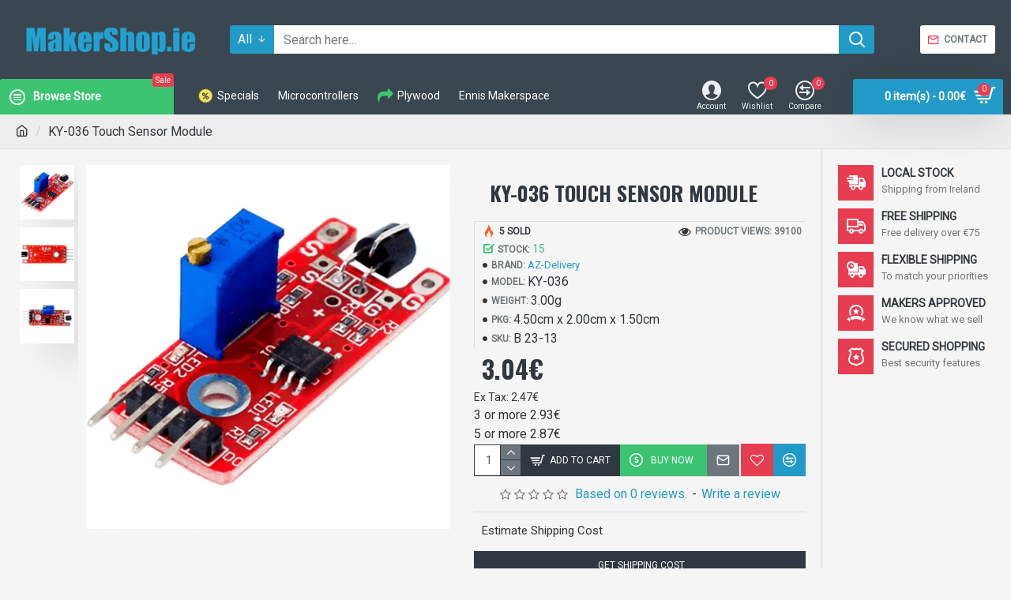

--- FILE ---
content_type: text/html; charset=UTF-8
request_url: https://makershop.ie/index.php?route=extension/module/gmt_datalayer/setup&v=c4ad5a95-6763-4b47-a4ae-f19e191045e0
body_size: 297
content:
{"general_data":{"current_view":"product","current_list":"product: KY-036 - KY-036 Touch Sensor Module","current_currency":"EUR","current_categories":[],"store_name":"For Makers by a Maker","userId":0,"email":null,"string_searched":"","clientId":false,"cart_products":[],"debug_enabled":false},"fb_api_conversions_data":{"external_id":"9740b319be052fd61649268385","event_id":"a5d17095-b668-4f41-a1ba-1886e6db1044"},"product_details":{"reviews":[],"product":{"product_id":"259","product_id_ee":"259","product_id_gdr_1":"259","product_id_gdr_2":"KY-036","prices":{"price":{"price":3.04,"without_tax":2.47,"taxes":0.57},"base_price":{"price":3.04,"without_tax":2.47,"taxes":0.57},"special":{"price":0,"without_tax":0,"taxes":0},"price_euro":{"price":3.04,"without_tax":2.47,"taxes":0.57}},"image_url":"https:\/\/makershop.ie\/image\/cache\/catalog\/p\/00259\/000-1000x1000.png.webp","url":"https:\/\/makershop.ie\/KY-036","priceValidUntil":"2028-12-31","meta_description":"","name":"KY-036 Touch Sensor Module","manufacturer":"AZ-Delivery","category":"Sensors","model":"KY-036","sku":"B 23-13","mpn":"touch-sensor-modul","availability":"https:\/\/schema.org\/InStock","sizes_domodi":"","variant":"","quantity":"15","ratingValue":0,"reviewCount":0}},"products_listed":[]}

--- FILE ---
content_type: application/javascript
request_url: https://makershop.ie/catalog/view/javascript/xshippingpro.min.js?v=1.0.6
body_size: 6466
content:
(function(window){function OCMCheckoutModule(callback_fn){var modules={};var interface={shipping_input_selector:'input[name="shipping_method"]',shipping_container_selector:"div",shipping_key:"shipping_method",shippings_key:"shipping_methods",shipping_validate_route:/shipping_method\/save/,total_refresh_route:/payment_method\/save/i,xoffer_selector:"#collapse-checkout-confirm:prepend",order_data_keys:false,defer_update:false,city_selector:false,setShippingMethod:function(){},setTotals:function(){},refreshShipping:function(){},refreshPayment:function(){},getOrderData:function(){},setOrderData:function(){},hideLoader:function(){},showLoader:function(){}};this.detectModule=function detectModule(){var name;if(window.qc&&window.qc.d_quickcheckout_store){name="qc_d"}else if(window.qc&&(window.qc.PaymentMethod||window.qc.ShippingMethod)){name="qc_d_latency"}else if(window._QuickCheckout||window._QuickCheckoutData){name="journal3"}else if($(".journal-checkout").length){name="journal2"}else if(window.validateShippingMethod||window.validatePaymentMethod){name="qc_msg"}else if(window.xcart){name="best_checkout"}else if($("#onepagecheckout").length){name="onepagecheckout"}else if($("#input-order-status").length&&$("#input-store").length){name="oc_admin"}else if($(".nicocheckout").length){name="nicocheckout"}else if(window.MPSHOPPINGCART){name="mpcheckout"}else if(window.Simplecheckout){name="simplecheckout"}else if(window.checkoutCustomer){name="custom"}else{name="default_oc"}return name};this.getDetail=function getDetail(){var name=this.detectModule(),_return=modules[name]();_return["name"]=name;return _return};modules["qc_d"]=function qc_d(){var _hideSpinner=qc.hideSpinner;qc.hideSpinner=function(){_hideSpinner();callback_fn.call(null)};function getOrderData(){return qc.d_quickcheckout_store.getState()}function setOrderData(original_data,modified_data,xshippingpro_methods){if(xshippingpro_methods&&Object.keys(xshippingpro_methods).length){qc.updateState(["session","shipping_methods"],modified_data.shipping_methods)}}function setTotals(){$(".qc-product-quantity")[0].dispatchEvent(new Event("change"))}function hideLoader(){setTimeout(function(){qc.hideLoader()},10)}function showLoader(){qc.showLoader()}return $.extend({},interface,{order_data_keys:["session"],getOrderData:getOrderData,setOrderData:setOrderData,setTotals:setTotals,hideLoader:hideLoader,showLoader:showLoader,defer_update:true,xoffer_selector:'div[data-name="cart"] .step:prepend',shipping_validate_route:/d_quickcheckout\/confirm/i,total_refresh_route:/payment_method|shipping_method|cart/i})};modules["qc_d_latency"]=function qc_d_latency(){function setTotals(){qc.shippingMethod.update($("#shipping_method_form").serializeArray())}function refreshShipping(){$(".qc-product-qantity").trigger("change")}function hideLoader(){preloaderStop()}function showLoader(){preloaderStart()}return $.extend({},interface,{setTotals:setTotals,hideLoader:hideLoader,refreshShipping:refreshShipping,xoffer_selector:"#cart_view:before",shipping_validate_route:/d_quickcheckout\/confirm/i,total_refresh_route:/payment_method|shipping_method|cart/i})};modules["journal3"]=function journal3(){function getOrderData(){return _QuickCheckout._data}function setTotals(){_QuickCheckout.save()}function setShippingMethod(){_QuickCheckout.save()}return $.extend({},interface,{shipping_key:"shipping_code",order_data_keys:["order_data","response","response.order_data"],getOrderData:getOrderData,setTotals:setTotals,xoffer_selector:".cart-section:before",setShippingMethod:setShippingMethod,shipping_validate_route:/checkout\/save\&confirm=true/,total_refresh_route:/checkout\/save|cart_/i})};modules["journal2"]=function journal2(){function setTotals(){$(document).trigger("journal_checkout_reload_cart",true)}function setShippingMethod(){$(document).trigger("journal_checkout_shipping_changed",$(interface.shipping_input_selector+":checked").val())}function hideLoader(){triggerLoadingOff()}function showLoader(){triggerLoadingOn()}function refreshShipping(){$(document).trigger("journal_checkout_address_changed","payment")}return $.extend({},interface,{setTotals:setTotals,setShippingMethod:setShippingMethod,hideLoader:hideLoader,xoffer_selector:".checkout-cart:before",city_selector:"input[name='payment_city']",refreshShipping:refreshShipping,showLoader:showLoader,total_refresh_route:/cart/i})};modules["qc_msg"]=function qc_msg(){function setTotals(){$.get("index.php?route=extension/quickcheckout/cart",function(html){$("#cart1 .quickcheckout-content").html(html)})}function refreshShipping(){$("input[name='postcode']").trigger("focusout")}function refreshPayment(){reloadPaymentMethod()}function hideLoader(){$("#button-payment-method").prop("disabled",false);$("#button-payment-method").button("reset");$(".fa-spinner").remove()}function showLoader(){$("#button-payment-method").prop("disabled",true);$("#button-payment-method").button("loading");$("#button-payment-method").after('<i class="fa fa-spinner fa-spin"></i>')}return $.extend({},interface,{shipping_container_selector:"tr",setTotals:setTotals,hideLoader:hideLoader,showLoader:showLoader,xoffer_selector:"#cart1:before",city_selector:"input[name='city']",refreshShipping:refreshShipping,refreshPayment:refreshPayment,shipping_validate_route:/terms\/validate/i,total_refresh_route:/cart/i})};modules["best_checkout"]=function best_checkout(){function setTotals(){$('input[name^="quantity"').first().trigger("change")}function hideLoader(){hideBar()}function showLoader(){showBar()}return $.extend({},interface,{shipping_container_selector:"label",setTotals:setTotals,hideLoader:hideLoader,showLoader:showLoader,shipping_validate_route:/validate&showpayment/i,xoffer_selector:"#totals:before",total_refresh_route:/payment_method|shipping_method|cart/i})};modules["onepagecheckout"]=function onepagecheckout(){function setTotals(){LoadCart()}function hideLoader(){$("#onepagecheckout #button-register").button("reset")}function showLoader(){$("#onepagecheckout #button-register").button("loading")}return $.extend({},interface,{setTotals:setTotals,hideLoader:hideLoader,showLoader:showLoader,shipping_validate_route:/validate\/validateForm/i,xoffer_selector:".content-shopping-cart:before",total_refresh_route:/cart/i})};modules["nicocheckout"]=function default_oc(){function setTotals(){$('input[name="shipping_method"]:checked').trigger("click")}return $.extend({},interface,{setTotals:setTotals,shipping_validate_route:/cart/i,xoffer_selector:".shipping-method:after",total_refresh_route:/cart/i})};modules["mpcheckout"]=function mpcheckout(){function setTotals(){MPSHOPPINGCART.refresh()}function refreshShipping(){MPSHIPPINGMETHODS.refresh()}function setShippingMethod(){MPSHIPPINGMETHODS.save()}return $.extend({},interface,{setTotals:setTotals,refreshShipping:refreshShipping,setShippingMethod:setShippingMethod,shipping_validate_route:/checkout_button/i,xoffer_selector:".shoppingcart:after",total_refresh_route:/cart/i})};modules["simplecheckout"]=function simplecheckout(){function setTotals(){$('input[name^="quantity["]').first().trigger("change")}function refreshShipping(){$('input[name^="quantity["]').first().trigger("change")}return $.extend({},interface,{setTotals:setTotals,xoffer_selector:"#simplecheckout_cart:after",refreshShipping:refreshShipping,total_refresh_route:/checkout\/simplecheckout/i})};modules["custom"]=function custom(){function setTotals(){var input=$("table.smplcart tbody tr input").first();var quantity=parseInt(input.val());var key=input.attr("name").replace(/quantity\[(\d+)\]/,"$1");custom_cart.update(key,quantity)}return $.extend({},interface,{total_refresh_route:/\/cart\//i,setTotals:setTotals})};modules["default_oc"]=function default_oc(){function setTotals(){$.get("index.php?route=checkout/confirm",function(html){$("#collapse-checkout-confirm .panel-body").html(html)})}return $.extend({},interface,{setTotals:setTotals})};modules["oc_admin"]=function oc_admin(){function setTotals(){$("#button-refresh").trigger("click")}return $.extend({},interface,{setTotals:setTotals,xoffer_selector:"#tab-total:prepend",total_refresh_route:/cart\/products/i})}}window.OCMCheckoutModule=OCMCheckoutModule})(window);(function(window){var $=$||jQuery;function XshippingproEstimator(){var tpl={header:'<div class="shipping-header">'+_xshippingpro["lang"]["header"]+"</div>",country:'<div class="shipping-field"><select id="xshippingpro-country" name="_xestimator[country_id]" class="form-control"></select></div>',zone:'<div class="shipping-field"><select id="xshippingpro-zone" name="_xestimator[zone_id]" class="form-control"><option value="">'+_xshippingpro["lang"]["zone"]+"</option></select></div>",postal:'<div class="shipping-field"><input type="text" name="_xestimator[postcode]" id="input-postcode" placeholder="'+_xshippingpro["lang"]["postal"]+'" class="form-control" /></div>',btn:'<button type="button" id="estimate-xshipping" class="btn btn-default btn-block"><i style="display:none" class="fa fa-spinner fa-spin loader-icon"></i>&nbsp;'+_xshippingpro["lang"]["btn"]+"</button>",quote:'<div class="xshippingpro-quote"><b>{title}</b> {cost}</div>'};this.pouplateCountry=function(){if(_xshippingpro["country"]){var _options='<option value="">'+_xshippingpro["lang"]["country"]+"</option>";$.each(_xshippingpro["country"],function(i,item){var selected=_xshippingpro["meta"]["country_id"]==item.country_id?"selected":"";_options+="<option "+selected+' value="'+item.country_id+'">'+item.name+"</option>"});$("#xshippingpro-country").html(_options)}};this.initEvent=function(){$("#xshippingpro-country").on("change",_click_on_country);$("#estimate-xshipping").on("click",_click_on_button)};this.getQuoteBox=function(){var quote_box='<div id="xshippingpro-box" class="xshippingpro-box">';quote_box+=tpl.header;quote_box+='<div class="shipping-fields">';quote_box+='<input type="hidden" value="'+_xshippingpro["meta"]["product_id"]+'" name="_xestimator[product_id]" />';if(_xshippingpro["meta"]["country"]){quote_box+=tpl.country}if(_xshippingpro["meta"]["zone"]){quote_box+=tpl.zone}if(_xshippingpro["meta"]["postal"]){quote_box+=tpl.postal}quote_box+="</div>";quote_box+=tpl.btn;quote_box+="</div>";return quote_box};function _click_on_country(){$('#xshippingpro-box input[type="text"], #xshippingpro-box select').removeClass("xshippingpro-error");var country_id=this.value||_xshippingpro["meta"]["country_id"];$.ajax({url:_xshippingpro["url"]["country"]+"&country_id="+country_id,dataType:"json",success:function(json){var _options='<option value="">'+_xshippingpro["lang"]["zone"]+"</option>";if(json["zone"]){$.each(json["zone"],function(i,item){_options+='<option value="'+item.zone_id+'">'+item.name+"</option>"})}$("#xshippingpro-zone").html(_options)}})}function _click_on_button(){$(".xshippingpro-quotes").remove();$('#xshippingpro-box input[type="text"], #xshippingpro-box select').removeClass("xshippingpro-error");var is_valid=true;$('#xshippingpro-box input[type="text"], #xshippingpro-box select').each(function(){if(!$(this).val()){is_valid=false;$(this).addClass("xshippingpro-error")}});if(!is_valid){return}var parent_inputs=$("#xshippingpro-box").parent().find('input[name="quantity"], input[name^="option"], select[name^="option"]').serializeArray();var data=$("#xshippingpro-box :input").serializeArray().concat(parent_inputs);$.ajax({url:_xshippingpro["url"]["estimate"],dataType:"json",data:data,type:"POST",beforeSend:function(){$("#estimate-xshipping").attr("disabled",true).find("i").css("display","inline")},complete:function(){$("#estimate-xshipping").attr("disabled",false).find("i").css("display","none")},success:function(json){var _shippping_data='<div class="xshippingpro-quotes">';if(json&&json.quote&&!json.error){$.each(json.quote,function(i,item){_shippping_data+=tpl.quote.replace("{title}",item.title).replace("{cost}",item.text)})}else if(json&&json.message){_shippping_data+='<div class="xshippingpro-'+json.class+'">'+json.message+"</div>"}else{var _error=json.error||_xshippingpro["lang"]["no_data"];_shippping_data+='<div class="xshippingpro-no-quote">'+_error+"</div>"}_shippping_data+="</div>";$("#xshippingpro-box").after(_shippping_data)}})}var append_mode=_xshippingpro["selectors"]["estimator"].split(":").pop();var selector=_xshippingpro["selectors"]["estimator"];if(["prepend","append","after","before"].indexOf(append_mode)!==-1){selector=_xshippingpro["selectors"]["estimator"].replace(":"+append_mode,"")}else{append_mode="after"}var quote_box=this.getQuoteBox();if(_xshippingpro["tab"]){var _th='<li><a href="#tab-shippingpro" data-toggle="tab">'+_xshippingpro["lang"]["tab"]+"</a></li>";var _tc='<div class="tab-pane tab-content" id="tab-shippingpro">'+quote_box+"</div>";$(_xshippingpro["selectors"]["estimator"]).append(_th);$(_xshippingpro["selectors"]["estimator"]).next().append(_tc)}else{$(selector)[append_mode](quote_box)}this.pouplateCountry();this.initEvent();if(_xshippingpro["meta"]["country_id"]){_click_on_country()}}function XshippingproExtender(){var $=$||jQuery;var _error_template='<div class="alert alert-danger xshippingpro-global-error"><i class="fa fa-exclamation-circle"></i>&nbsp;__MSG__<button type="button" class="close" data-dismiss="alert">&times;</button></div>';var _request_cache={};var _request_counter=1;var _current_methods=[];var _grand_method_count=0;this.chmod=new OCMCheckoutModule(_onAjaxReqComplete).getDetail();this.shipping_key=this.chmod.shipping_key;this.shippings_key=this.chmod.shippings_key;this.xshippingpro_delimiter="xshippingpro.xshippingpro";this.option_delimiter=/_\d+/;this.option_present_regex=/xshippingpro\.xshippingpro\d+_\d+/;this.option_replace_regex=/xshippingpro\.xshippingpro\d+/;this.option_sanitize_regex=/&?_xshippingpro[%\w]+=xshippingpro\.xshippingpro\d+_\d+/;this.free_option_delimiter="!!--";this.user_data={};this.sub_options=_xshippingpro&&_xshippingpro["sub_options"]||false;this.xform=_xshippingpro&&_xshippingpro["xform"]||false;this.free_options=[];this.desc=_xshippingpro&&_xshippingpro["desc"]||false;this.logo=_xshippingpro&&_xshippingpro["logo"]||false;this.city_rule=_xshippingpro&&_xshippingpro["city"]||false;this.payment_rule=_xshippingpro&&_xshippingpro["payment"]||false;this.force_update=false;this.scroll_top=false;this.node_zero_recheck=true;var _self=this;this.isXshipping=function isXshipping(code){return code.indexOf(this.xshippingpro_delimiter)!==-1};this.getTabIdFromCode=function getTabIdFromCode(code){return code.replace(this.xshippingpro_delimiter,"")};this.getTabIdFromOptionCode=function getTabIdFromOptionCode(code){code=code.replace(this.option_delimiter,"");return this.getTabIdFromCode(code)};this.getCodeFromOptionCode=function getCodeFromOptionCode(code){return code.replace(this.option_delimiter,"")};this.isOptionCode=function isOptionCode(code){return this.isXshipping(code)&&code.indexOf("_")!==-1};this.getDomByCode=function getDomByCode(code){var _dom="";var tab_id=this.getTabIdFromCode(code);var index=this.free_options.indexOf(tab_id);if(this.sub_options[tab_id]){_dom+='<option value="">'+_xshippingpro["lang"]["select"]+"</option>";$.each(this.sub_options[tab_id],function(i,item){var selected=_self.user_data.option==item.code?"selected":"";var title=index!==-1?item.title.replace(/\(.*\d+\)/,""):item.title;_dom+="<option "+selected+' value="'+item.code+'">'+title+"</option>"});if(_dom){_dom='<div class="xshippingpro-options"><select tab_id="'+tab_id+'" id="xshippingpro-options-'+tab_id+'" name="_xshippingpro['+tab_id+'][option]" class="form-control xshippingpro-option">'+_dom+"</select></div>"}}else if(this.xform&&this.xform[tab_id]){_dom='<div id="xshippingpro-xform-'+tab_id+'" class="xform-form xshippingpro-xform-form">'+this.xform[tab_id]+"</xform>"}return _dom};this.isValidShippingCode=function isValidShippingCode(code){if(!$.isPlainObject(code)&&/<(tr|td|div|label|input|span).*\/>/.test(code)){this.force_update=true;return false}return true};this.validate=function validate(){$(".xshippingpro-option-error").remove();var is_valid=true,selected_node=$(this.chmod.shipping_input_selector+":checked"),code=selected_node.val();if(this.isXshipping(code)){var tab_id=this.getTabIdFromCode(code);if(this.sub_options&&this.sub_options[tab_id]){var option_node=$('select[name="_xshippingpro['+tab_id+'][option]"]');if(!option_node.length){this.setDomByNode(selected_node);option_node=$('select[name="_xshippingpro['+tab_id+'][option]"]')}if(!this.user_data.option){is_valid=false;option_node.after('<div class="xshippingpro-option-error">'+_xshippingpro["lang"]["error"]+"</div>")}}if(this.xform&&this.xform[tab_id]){is_valid=window.xform.doValidate(".xshippingpro-xform-form")}}return is_valid};this.setDescByNode=function setDescByNode(node,tab_id){var desc,$this=$(node);if(!this.desc)return;if(this.desc[tab_id]){desc='<div class="xshippingpro-desc">'+this.desc[tab_id]+"</div>";if(_xshippingpro&&_xshippingpro["selectors"]["desc"]){try{eval(_xshippingpro["selectors"]["desc"])}catch(e){console.log("incorrect desc js")}}else{$this.closest(this.chmod.shipping_container_selector).after(desc)}}};this.setLogoByNode=function setLogoByNode(node,tab_id){var logo,$this=$(node),img_regex=/\.(png|jpg|bmp|jpeg|webp|gif)/i;if(!this.logo)return;if(this.logo[tab_id]){logo=img_regex.test(this.logo[tab_id])?'<img class="xshippingpro-logo" src="'+this.logo[tab_id]+'"/>':'<i class="fa fas '+this.logo[tab_id]+' xshippingpro-icon"></i>';if(_xshippingpro&&_xshippingpro["selectors"]["logo"]){try{eval(_xshippingpro["selectors"]["logo"])}catch(e){console.log("incorrect logo js")}}else if(this.chmod.name==="qc_msg"){$this=$this.closest("tr").find("label").first();$this.before(logo)}else{$this.after(logo)}}};this.setDomByNode=function setDomByNode(node){var $this=$(node),$closest=$this.closest(this.chmod.shipping_container_selector),code=$this.val(),tab_id=this.getTabIdFromCode(code);if(this.xform&&this.xform[tab_id]&&$("#xshippingpro-xform-"+tab_id).length){return}$(".xshippingpro-options, .xshippingpro-xform-form").remove();if(/xshippingpro/.test(code)){var dd=this.getDomByCode(code);if(!dd)return;if($closest.next().hasClass("xshippingpro-desc")){$closest.next().after(dd)}else{$closest.after(dd)}if(dd.indexOf("xform-form")!==-1){window.xform.populateForm(".xshippingpro-xform-form")}}};this.parseAndGetData=function parseAndGetData(data,needle_key){var data_keys=this.chmod.order_data_keys,_return,i,keys,key;if(!needle_key){needle_key=this.shipping_key}if(!data||!$.isPlainObject(data)||data[needle_key]){_return=data}else if(data_keys&&$.isArray(data_keys)){for(i=0;i<data_keys.length;i++){key=data_keys[i];if(key.indexOf(".")==-1){if(data[key]&&data[key][needle_key]){_return=data[key];break}}else{keys=key.split(".");if(keys.length==3){if(data[keys[0]]&&data[keys[0]][keys[1]]&&data[keys[0]][keys[1]][keys[2]]&&data[keys[0]][keys[1]][keys[2]][needle_key]){_return=data[keys[0]][keys[1]][keys[2]];break}}else{if(data[keys[0]]&&data[keys[0]][keys[1]]&&data[keys[0]][keys[1]][needle_key]){_return=data[keys[0]][keys[1]];break}}}}}if(_return&&_return[needle_key]){this.setShippingError(_return[needle_key])}return _return};this.isValidationReq=function isValidationReq(url){var current_node=window.document.activeElement,node_type=current_node.nodeName.toLowerCase(),selected_node;if(!this.sub_options&&!this.xform){return false}if(this.chmod.shipping_validate_route){return this.chmod.shipping_validate_route.test(url)}if(node_type=="button"||node_type=="input"&&current_node.type&&(current_node.type=="submit"||current_node.type=="button")){return true}return false};this.updateOptionPriceInfo=function updateOptionPriceInfo(option_text,option_code){var free_token=option_text.indexOf(this.free_option_delimiter);tab_id=this.getTabIdFromOptionCode(option_code),index=this.free_options.indexOf(tab_id),is_changed=false;if(free_token!==-1&&index===-1){is_changed=true;this.free_options.push(tab_id)}if(free_token===-1&&index!==-1){is_changed=true;this.free_options.splice(index,1)}return is_changed};this.removeOptionMethods=function removeOptionMethods(order_data){var _any_diff,_xshippping_methods={},_xquote={},_final_quote={};if(order_data[this.shippings_key]&&order_data[this.shippings_key]["xshippingpro"]){_xquote=order_data[this.shippings_key]["xshippingpro"]["quote"];for(var key in _xquote){var code=_xquote[key]["code"];if(!this.isOptionCode(code)){_final_quote[key]=_xquote[key];_any_diff=_current_methods.indexOf(code)===-1}else{var text=_xquote[key].text;if(this.updateOptionPriceInfo(text,code)){this.force_update=true}}}order_data[this.shippings_key]["xshippingpro"]["quote"]=_final_quote}if(_any_diff){this.force_update=true}return _final_quote};this.revertToParentCode=function revertToParentCode(order_data,set_user_data){var option_code,is_object=$.isPlainObject(order_data[this.shipping_key]);option_code=is_object?order_data[this.shipping_key]["code"]:order_data[this.shipping_key];if(this.isOptionCode(option_code)){if(is_object){order_data[this.shipping_key]["code"]=this.getCodeFromOptionCode(order_data[this.shipping_key]["code"])}else{order_data[this.shipping_key]=this.getCodeFromOptionCode(order_data[this.shipping_key])}if(set_user_data){this.user_data.option=option_code}}};this.setShippingError=function setShippingError(shipping_data){$(".xshippingpro-global-error").remove();if(shipping_data&&shipping_data.xshippingpro&&shipping_data.xshippingpro.error&&_xshippingpro&&_xshippingpro.selectors.shipping_error){var error_html=_error_template.replace("__MSG__",shipping_data.xshippingpro.error);$(_xshippingpro.selectors.shipping_error).prepend(error_html)}};this.initEvent=function initEvent(){if(this.sub_options){$(document).on("change",".xshippingpro-option",_onShippingOptionSelect)}if(this.sub_options||this.xform){$(document).on("change",this.chmod.shipping_input_selector,_onShippingSelect)}if(this.chmod.city_selector){if(_self.city_rule){$(document).on("focusout",this.chmod.city_selector,function(){_self.chmod.refreshShipping()})}if(_self.payment_rule){$(document).on("change",'input[name="payment_method"]',function(){_self.chmod.refreshShipping()})}}$.ajaxPrefilter(_onAjaxReq);$(document).ajaxComplete(_onAjaxReqComplete);$(document).ready(_onDomLoad)};this.deferUpdateBychmod=function deferUpdateBychmod(){if(this.chmod.defer_update){this.force_update=true;setTimeout(_onAjaxReqComplete,50)}};function _onShippingSelect(e,isTriggered){if(!isTriggered){_self.user_data.option="";_self.setDomByNode(this)}}function _onShippingOptionSelect(e){var tab_id=$(this).attr("tab_id");$(".xshippingpro-option-error").remove();$('input[value="'+_self.xshippingpro_delimiter+tab_id+'"]').trigger("click");$('input[value="'+_self.xshippingpro_delimiter+tab_id+'"]').trigger("change",[true]);_self.chmod.setShippingMethod()}function _onDomLoad(){var data,order_data,xshippingpro_methods;_onAjaxReqComplete();data=_self.chmod.getOrderData();order_data=_self.parseAndGetData(data);if(order_data&&order_data[_self.shipping_key]){_self.revertToParentCode(order_data,true)}order_data=_self.parseAndGetData(data,_self.shippings_key);if(order_data&&order_data[_self.shippings_key]){xshippingpro_methods=_self.removeOptionMethods(order_data)}_self.chmod.setOrderData(data,order_data,xshippingpro_methods)}function _onAjaxReqComplete(event,xhr,settings){var shipping_nodes=$(_self.chmod.shipping_input_selector),xshipping_nodes=[],parent_code,parent_node,selected_node,tab_id,is_changed=_self.force_update,new_methods=[],i,j;if(shipping_nodes.length==0){$(".xshippingpro-options, .xshippingpro-desc").remove();if(_self.node_zero_recheck){setTimeout(_onAjaxReqComplete,100);_self.node_zero_recheck=false}return}if(!_self.scroll_top){_self.scroll_top=shipping_nodes.closest(_self.chmod.shipping_container_selector).parent().closest("div")}if(_grand_method_count!==shipping_nodes.length){is_changed=true;_grand_method_count=shipping_nodes.length}shipping_nodes.map(function(){var $this=$(this),code=$this.val();if(!_self.isXshipping(code)){return false}xshipping_nodes.push(this);if(_self.isOptionCode(code)){is_changed=true}new_methods.push(code)});new_methods.sort();if(!is_changed){if(new_methods.length!==_current_methods.length){is_changed=true}else{for(i=0;i<new_methods.length;i++){if(new_methods[i]!==_current_methods[i]){is_changed=true;break}}}}if(!is_changed&&Object.keys(_self.desc).length>0&&$("div.xshippingpro-desc").length==0){for(i=0;i<new_methods.length;i++){tab_id=_self.getTabIdFromCode(new_methods[i]);if(_self.desc[tab_id]){is_changed=true;break}}}_current_methods=new_methods;if(is_changed){$(".xshippingpro-options, .xshippingpro-desc, .xshippingpro-logo, .xshippingpro-icon").remove();$.each(xshipping_nodes,function(i,node){var code=$(node).val(),text,closest;if(_self.isOptionCode(code)){closest=$(node).closest(_self.chmod.shipping_container_selector);text=closest.text();closest.remove();_self.updateOptionPriceInfo(text,code);if($(node).prop("checked")){_self.user_data.option=code;parent_code=_self.getCodeFromOptionCode(code);parent_node=$('input[value="'+parent_code+'"]');parent_node.prop("checked",true);_self.setDomByNode(parent_node)}}else{tab_id=_self.getTabIdFromCode(code);if(_self.sub_options&&_self.sub_options[tab_id]||_self.xform&&_self.xform[tab_id]){if($(node).prop("checked")){_self.setDomByNode(node)}}_self.setDescByNode(node,tab_id);_self.setLogoByNode(node,tab_id)}});_self.deferUpdateBychmod();_self.force_update=false;_self.node_zero_recheck=true}else{selected_node=$(_self.chmod.shipping_input_selector+":checked");if(selected_node.length&&_self.isXshipping(selected_node.val())){_self.setDomByNode(selected_node)}}}function _getJSONData(data){var _array=data.serializeArray(),json={};$.map(_array,function(item){json[item["name"]]=item["value"]});return json}function _flatten(data){var _return={};$.each(data,function(index,item){if(/\[\]$/.test(item.name)){var name=item.name.replace(/\[\]$/,"");if(!_return[name])_return[name]=[];_return[name].push(item.value)}else{_return[item.name]=item.value}});return _return}function _onAjaxSuccess(data,status,jqXhr){var order_data,xshippingpro_methods;if(_request_cache[jqXhr.xid]){order_data=_self.parseAndGetData(data);if(order_data&&order_data[_self.shipping_key]&&_self.isValidShippingCode(order_data[_self.shipping_key])){_self.revertToParentCode(order_data,false)}order_data=_self.parseAndGetData(data,_self.shippings_key);if(order_data&&order_data[_self.shippings_key]){xshippingpro_methods=_self.removeOptionMethods(order_data);_self.chmod.setOrderData(data,order_data,xshippingpro_methods)}_request_cache[jqXhr.xid].call(null,data,status,jqXhr);_request_cache[jqXhr.xid]=null}}function _onAjaxReq(options,originalOptions,jqXhr){var option_node;if(_self.sub_options){option_node=$(".xshippingpro-option").first();if(option_node.length){_self.user_data.option=option_node.val()}if(options.data&&typeof options.data=="string"&&options.data.indexOf("_xshippingpro")!==-1){options.data=options.data.replace(_self.option_sanitize_regex,"")}}if(options.data&&_self.user_data.option&&typeof options.data=="string"&&!_self.option_present_regex.test(options.data)&&options.data.indexOf(_self.getCodeFromOptionCode(_self.user_data.option))!==-1){options.data=options.data.replace(_self.option_replace_regex,_self.user_data.option)}if(_self.xform&&options.data&&typeof options.data=="string"&&options.data.indexOf(_self.xshippingpro_delimiter)!==-1&&$(".xshippingpro-xform-form").length){options.data+="&"+$(".xshippingpro-xform-form :input").serialize()}if(_self.isValidationReq(options.url)&&(options.dataType=="json"||!options.dataType)){if(!_self.validate()){jqXhr.abort();_self.chmod.hideLoader();$("html, body").animate({scrollTop:_self.scroll_top.offset().top},1e3);return false}}if(options.url.indexOf("xform.min.js")!==-1&&window.xform){jqXhr.abort()}if(options.dataType=="json"||!options.dataType){jqXhr.xid=_request_counter++;_request_cache[jqXhr.xid]=options.success;options.success=_onAjaxSuccess}}if(_xshippingpro["is_checkout"]){this.initEvent()}this.validate=this.validate.bind(this)}if(window._xshippingpro){if(!window.xshippingproestimator){window.xshippingproestimator=new XshippingproEstimator}if(!window.xshippingproextender){window.xshippingproextender=new XshippingproExtender}}else{window.XshippingproEstimator=XshippingproEstimator;window.XshippingproExtender=XshippingproExtender}})(window);

--- FILE ---
content_type: application/javascript
request_url: https://makershop.ie/catalog/view/javascript/ga_product_variant/switch_handler/journal3.js?v=24340784
body_size: 3691
content:
class GAProductVariantSwitchHandlerJournal3 extends GAProductVariantSwitchHandlerDefault {

    getControllerArgs() {
        if (Journal['isPopup']) {
            return 'popup=quickview';
        }
        else {
            return '';
        }
    }

    updatePage(data, prefetch) {
        let self = this;

        if (prefetch) {
            this.storeInput('.product-options');

            // Remove datetimepickers
            if ($('.date').length > 0) {
                $('.date').data('DateTimePicker').destroy();
            }
            if ($('.datetime').length > 0) {
                $('.datetime').data('DateTimePicker').destroy();
            }
            if ($('.time').length > 0) {
                $('.time').data('DateTimePicker').destroy();
            }

            // Remove zm viewers / handlers
            $('div.zm-handler, div.zm-viewer').remove();

            $('title').text(data['raw']['meta_title']);

            // Update elements
            this.getTemplates().clear({ renderMode: 'ssr' });
            this.getTemplates().add(data['ssr']);
            this.getTemplates().applyByTag('prefetch', data['raw']);
            this.setProductImages(data['raw']);
            this.setClass('.description', data['raw'], 'not j3.settings.quickviewExpandButton or (j3.settings.globalExpandCharactersLimit > 0 and description and description|length <= j3.settings.globalExpandCharactersLimit)', 'no-expand', '');
            this.setClass('.product-stock', data['raw'], 'product_quantity > 0', 'in-stock', 'out-of-stock');
            this.setClass('.product-info', data['raw'], 'product_quantity <= 0', 'out-of-stock hide-cart', '');
            this.getTemplates().applyById('price', data['raw']);

            // Update product_id field
            $('input[name=\'product_id\']').val(data['raw']['product_id']);

            // Update reviews
            $('#review').load('index.php?route=product/product/review&product_id=' + data['raw']['product_id']);

            // Restore user input
            this.restoreInput('.product-options');

            // Reinit widgets
            $('.date').datetimepicker({
                language: data['raw']['datepicker'],
                pickTime: false
            });
            
            $('.datetime').datetimepicker({
                language: data['raw']['datepicker'],
                pickDate: true,
                pickTime: true
            });
            
            $('.time').datetimepicker({
                language: data['raw']['datepicker'],
                pickDate: false
            });

            // Recurring
            $('select[name=\'recurring_id\']').change(function() {
                self.updateRecurringDescription();
            });

            // Wishlist / compare / view more
            $('.btn.btn-wishlist').attr('onclick', 'parent.wishlist.add(' + data['raw']['product_id'] + ');');
            $('.btn.btn-compare').attr('onclick', 'parent.compare.add(' + data['raw']['product_id'] + ');');
            if (typeof data['raw']['view_more_url'] === 'string') {
                $('.btn.btn-more-details').attr('href', this.replaceAmpersand(data['raw']['view_more_url']));
            }

            // Reinit stepper
            this.setStepper(data['raw']['minimum']);

            // Auto Update Price
            if (Journal['isPopup'] ? Journal['quickviewPageStylePriceUpdate'] : Journal['productPageStylePriceUpdate']) {
                $('.product-options input[type="radio"], .product-options input[type="checkbox"], .product-options select, #product-quantity').on('change', self.autoUpdatePrice);
    
                self.autoUpdatePrice();
            }

            this.updateLinks(data['raw']);
        }
        else {
            this.getTemplates().clear({ renderMode: 'ssr' });
            this.getTemplates().add(data['ssr']);
            this.getTemplates().applyByTag('ajax', data['raw']);
            this.setCountdown(data['raw']);
            
            if (Journal['isPopup'] ? !Journal['quickviewPageStylePriceUpdate'] : !Journal['productPageStylePriceUpdate']) {
                this.getTemplates().applyById('price', data['raw']);
            }

            // Block expand - product blocks
            $('.product-blocks .block-expand').on('click', function () {
                $(this).closest('.expand-block').find('.expand-content').toggleClass('block-expanded');
            });

            // Addthis
            this.refreshAddthis();

        }
    }

    setProductImages(data) {
        data['j3']['document'] = {
            'isPopup': Journal['isPopup']
        }
        data['direction'] = this.evalTwigCondition(data, 'j3.settings[j3.stylePrefix ~ \'AdditionalImagesPosition\'] == \'left\' or j3.settings[j3.stylePrefix ~ \'AdditionalImagesPosition\'] == \'right\'') ? 'vertical' : 'horizontal';
        data['carousel'] = this.evalTwigCondition(data, 'direction == \'vertical\' or j3.settings[j3.stylePrefix ~ \'AdditionalImagesCarousel\']');

        // Main image
        this.getTemplates().applyById('galleryMain', data);
        // -- Width
        if (this.evalTwigCondition(data, 'images|length > 1 and j3.settings[j3.stylePrefix ~ \'AdditionalImagesStatus\'] and carousel and direction == \'vertical\'')) {
            $('.product-image .main-image').css('width', 'calc(100% - ' + data['j3']['settings']['image_dimensions_additional.width'] + 'px)');
        }
        else {
            $('.product-image .main-image').css('width', '');
        }

        // Additional images
        if (data['carousel']) {
            this.destroySwiper();
            this.getTemplates().applyById('galleryAdditionalSwiper', data);
            this.initSwiper();
        }
        else {
            this.getTemplates().applyById('galleryAdditional', data);
        }

        // Lightgallery
        let gallery = [];
        if (data['images']) {
            data['images'].forEach( (image) => {
                gallery.push({
                    src:       image['popup'],
                    thumb:     image['galleryThumb'],
                    subHtml:   image['heading_title']
                });
            });
        }
        let lg = $('.product-left .lightgallery.lightgallery-product-images');
        lg.data('images', gallery);
        if (lg.data('lightGallery')) {
			lg.data('lightGallery').destroy(true);
        }
        
        // Mouseover zoom
        if (!('ontouchstart' in document)) {
			if (Journal['isPopup'] ? Journal['quickviewPageStyleCloudZoomStatus'] : Journal['productPageStyleCloudZoomStatus']) {
				$('.main-image img').each(function () {
					var $this = $(this);

					$this.ImageZoom({
						type: Journal['isPopup'] ? Journal['quickviewPageStyleCloudZoomPosition'] : Journal['productPageStyleCloudZoomPosition'],
						showDescription: false,
						offset: [0, 0],
						zoomSize: [$this.width(), $this.height()],
						bigImageSrc: $this.data('largeimg')
					});
				});
			}
		}
    }

    setCountdown(data) {
        let countdown = $('.product-countdown .countdown').data('countdown');
        if (typeof countdown !== 'undefined') {
            countdown.stop();
        }
        else {
            this.getTemplates().applyById('countdown', data);
        }
        if (data['date_end']) {
            if (typeof countdown !== 'undefined') {
            	countdown.update(data['date_end']);
            	countdown.start();
            }
            else {
	            $('.product-countdown .countdown').countdown({
	                date: data['date_end'],
	                render: function (data) {
	                    return $(this.el).html(
	                        '<div>' + this.leadingZeros(data.days, 2) + ' <span>' + Journal['countdownDay'] + '</span></div>' +
	                        '<div>' + this.leadingZeros(data.hours, 2) + ' <span>' + Journal['countdownHour'] + '</span></div>' +
	                        '<div>' + this.leadingZeros(data.min, 2) + ' <span>' + Journal['countdownMin'] + '</span></div>' +
	                        '<div>' + this.leadingZeros(data.sec, 2) + ' <span>' + Journal['countdownSec'] + '</span></div>');
	                }
            	});
            }
            $('.product-countdown.countdown-wrapper').css('display', '');
        }
        else {
            $('.product-countdown.countdown-wrapper').hide();
        }
    }

    destroySwiper() {
        $('.swiper.main-image, .swiper.additional-images').each(function() {
            var $this = $(this);
            var swiper = $this.data('swiper');
            if (swiper) {
                swiper.destroy();
                $this.removeData('swiper');
            }
            $('.swiper-container', this).off('mouseenter mouseleave');
        });
    }

    initSwiper() {
        var $content = $('#content');
        var $column_left = $('#column-left');
        var $column_right = $('#column-right');
        $('.swiper.main-image, .swiper.additional-images').each(function() {
            var $this = $(this);
            var c = 'c0';

            if ($content.has($this).length) {
                c = 'c' + window['Journal']['columnsCount'];
            } else if ($column_left.has($this).length || $column_right.has($this).length) {
                c = 'sc';
            }

            var itemsPerRow = $this.data('items-per-row') ? $this.data('items-per-row')[c] : { 0: { items: 1, spacing: 0 } };
            var breakpoints = {};

            $.each(itemsPerRow, function (v, k) {
                breakpoints[v] = {
                    slidesPerView: parseInt(k.items, 10),
                    slidesPerGroup: parseInt(k.items, 10),
                    spaceBetween: parseInt(k.spacing, 10)
                }
            });

            var options = $.extend({
                init: false,
                slidesPerView: parseInt(itemsPerRow[0].items, 10),
                slidesPerGroup: parseInt(itemsPerRow[0].items, 10),
                spaceBetween: parseInt(itemsPerRow[0].spacing, 10),
                breakpoints: breakpoints,
                observer: true,
                observeParents: true,
                paginationClickable: true,
                preventClicks: false,
                preventClicksPropagation: false,
                simulateTouch: true,
                watchSlidesProgress: true,
                watchSlidesVisibility: true,
                navigation: {
                    nextEl: $this.find('.swiper-button-next'),
                    prevEl: $this.find('.swiper-button-prev')
                },
                pagination: {
                    el: $this.find('.swiper-pagination'),
                    type: 'bullets',
                    clickable: true
                },
                scrollbar: $this.find('.swiper-scrollbar'),
                scrollbarHide: false,
                scrollbarDraggable: true
            }, $this.data('options'));

            if (options.loop && ($(this).find('.swiper-slide').length < 2)) {
                options.loop = false;
            }

            if (!Journal.isDesktop) {
                options.a11y = false;
            }

            var swiper = new Swiper($('.swiper-container', this), options);

            function checkPages() {
                if ($('.product-image').hasClass('direction-vertical') && $this.hasClass('additional-images')) {
                    var height = Journal['isPopup'] ? Journal['quickviewPageStyleAdditionalImagesHeightAdjustment'] : Journal['productPageStyleAdditionalImagesHeightAdjustment'];

                    var interval = setInterval(function () {
                        var imageHeight = $('.main-image .swiper-slide-visible img').outerHeight();

                        if (imageHeight) {
                            $this.css('height', imageHeight + (parseInt(height, 10) || 0));

                            swiper.update();

                            clearInterval(interval);

                            $('.product-image').addClass('additional-images-loaded');
                        }
                    }, 1000);
                }

                if (swiper.isBeginning && swiper.isEnd) {
                    $this.removeClass('swiper-has-pages');
                } else {
                    $this.addClass('swiper-has-pages');
                }
            }

            swiper.on('init', checkPages);

            swiper.on('resize', checkPages);

            swiper.init();

            if (options.autoplay) {
                // pause on hover
                if (options.pauseOnHover) {
                    $('.swiper-container', this).hover(function () {
                        swiper.autoplay.stop();
                    }, function () {
                        swiper.autoplay.start();
                    });
                }

                // stop autoplay for elements not in viewport
                swiper.on('observerUpdate', function () {
                    var visible = $(swiper.$el).is(':visible');
                    var running = swiper.autoplay.running;

                    if (visible && !running) {
                        swiper.autoplay.start();
                    }

                    if (!visible && running) {
                        swiper.autoplay.stop();
                    }
                });
            }

            swiper.on('observerUpdate', function () {
                Journal.lazyLoadInstance && Journal.lazyLoadInstance.update();
            });

            $this.data('swiper', swiper);
        });
    }

    setStepper(minimum) {
        let input = $('input#product-quantity');
        let stepper = input.closest('.stepper');
        
        stepper.find('.fa-angle-up').off('click');
        stepper.find('.fa-angle-down').off('click');
        input.off('keypress');
        input.off('keydown');
        input.off('blur');

        stepper.data('_isEnabled', false);
        input.data('minimum', minimum);

        journal_enable_stepper();
    }

    autoUpdatePrice() {
        $.ajax({
            url: 'index.php?route=journal3/price',
            type: 'post',
            data: $('#product-id, #product-quantity, #product input[type="radio"]:checked, #product input[type="checkbox"]:checked, #product select'),
            dataType: 'json',
            beforeSend: function () {
                $('#button-cart').button('loading');
            },
            complete: function () {
                $('#button-cart').button('reset');
            },
            success: function (json) {
                if (json['response']['status'] === 'error') {
                    alert(json['response']['message']);
                } else {
                    if (json['response']['tax']) {
                        $('.product-tax').html(json['response']['tax']);
                    }

                    if (json['response']['price']) {
                        if (json['response']['special']) {
                            $('.product-price-group .product-price-old').html(json['response']['price']);
                            $('.product-price-group .product-price-new').html(json['response']['special']);
                        } else {
                            $('.product-price-group .product-price').html(json['response']['price']);
                        }
                    }

                    if (json['response']['discounts']) {
                        $('.product-discount').each(function (index) {
                            $(this).html(json['response']['discounts'][index]);
                        });
                    }

                    if (json['response']['weight']) {
                        $('.product-stats .product-weight span').html(json['response']['weight']);
                    }
                }
            }
        });
    }

    getMainImageSrcFromPrefetch(data) {
        if (data['raw']['images'] && data['raw']['images'][0] && data['raw']['images'][0]['image']) {
            return data['raw']['images'][0]['image'];
        }
        return null;
    }

    setMainImageSrc(src) {
        $('.main-image .swiper-wrapper .swiper-slide.swiper-slide-visible img').attr('srcset', src);
    }

    getMainImageSrc() {
        return $('.main-image .swiper-wrapper .swiper-slide.swiper-slide-visible img').attr('src');
    }

    enableSwapMainImageOnVariantHover() {
        super.enableSwapMainImageOnVariantHover();

        if (typeof this.pauseAutoplayHandler === 'undefined') {
            this.pauseAutoplayHandler = function(event) {
                let action = event.data;
                let productId = $(event.target).data('product-id');
                if (action === 'swap' && productId) {
                    $('.swiper.main-image, .swiper.additional-images').each(function() {
                        var swiper = $(this).data('swiper');
                        if (swiper && swiper.params.autoplay && swiper.params.autoplay.enabled) {
                            swiper.autoplay.stop();
                        }
                    });
                }
                else if (action === 'revert') {
                    $('.swiper.main-image, .swiper.additional-images').each(function() {
                        var swiper = $(this).data('swiper');
                        if (swiper && swiper.params.autoplay && swiper.params.autoplay.enabled) {
                            swiper.autoplay.start();
                        }
                    });
                }
            };
        }

        $('.ga-product-variant').on('mouseenter', '.ga-pvov:not(.selected)', 'swap', this.pauseAutoplayHandler);

        $('.ga-product-variant').on('mouseleave', '.ga-pvov:not(.selected)', 'revert', this.pauseAutoplayHandler);
    }

    disableSwapMainImageOnVariantHover() {
        super.disableSwapMainImageOnVariantHover();
        if (typeof this.pauseAutoplayHandler !== 'undefined') {
            $('.ga-product-variant').off('mouseenter mouseleave', '.ga-pvov:not(.selected)', this.pauseAutoplayHandler);
        }
    }

}


--- FILE ---
content_type: application/javascript
request_url: https://makershop.ie/catalog/view/javascript/ga_product_variant/pls_chooser.js?v=24340784
body_size: 1153
content:
function GAProductVariantShowPlsChooser(el, options) {

    var $el = $(el);
    var $icon   = $el.find('> i');
    var loadModalBodyAjax = null;

    var loadModalBody = function(href) {
        loadModalBodyAjax = $.ajax({
            url: href,
            dataType: 'json',
            success: function(json) {
                $('#modal-gapv-pls-chooser .options-wrapper').html(json['html']);
                updateModalProductInfo(json['product']);
                loadModalBodyAjax = null;
            },
            error: function(xhr, ajaxOptions, thrownError) {
                if (xhr.statusText =='abort') {
                    return;
                }
                console.error(thrownError + xhr.statusText + xhr.responseText);
            }
        });
    };

    var showModal = function() {
        var modal = $('#modal-gapv-pls-chooser');

        var align = function() {
            modal.css('display', 'block');
            var dialog = modal.find('.modal-dialog');
            dialog.css("margin-top", Math.max(0, ($(window).height() - dialog.height()) / 2));
        }

        modal.on("show.bs.modal", align);
        $(window).on("resize", function(){
            if (modal.is(':visible')) {
                align();
            }
        });
        modal.modal('show');
    };

    var updateModalProductInfo = function(productInfo) {
        var modal = $('#modal-gapv-pls-chooser');
        
        modal.data('productId', productInfo['product_id']);
        
        if (typeof productInfo['minimum'] !== 'undefined') {
            modal.data('minimum', productInfo['minimum']);
        }
        else {
            modal.removeData('minimum');
        }

        var thumb = modal.find('.product-info .thumb');
        if (productInfo['thumb']) {
            thumb.find('img').attr('src', productInfo['thumb']);
            thumb.show();
        }
        else {
            thumb.find('img').attr('src', '');
            thumb.hide();
        }

        modal.find('.product-info .name').html(productInfo['name']);

        var price = modal.find('.product-info .price');
        var priceCurrent = price.find('.price-current');
        var priceOld = price.find('.price-old');
        var priceTax = price.find('.price-tax');
        if (productInfo['price']) {
            if (!productInfo['special']) {
                priceCurrent.html(productInfo['price']);
                priceOld.empty().hide();
                if (priceCurrent.hasClass('special')) {
                    priceCurrent.removeClass('special');
                }
            }
            else {
                priceCurrent.html(productInfo['special']);
                priceOld.html(productInfo['price']);
                priceOld.show();
                if (!priceCurrent.hasClass('special')) {
                    priceCurrent.addClass('special');
                }
            }

            if (productInfo['tax']) {
                priceTax.find('.tax-value').html(productInfo['tax']);
                priceTax.show();
            }
            else {
                priceTax.find('.tax-value').empty();
                priceTax.hide();
            }
            price.show();
        }
        else {
            priceCurrent.empty();
            priceOld.empty();
            priceTax.find('.tax-value').empty();
            price.hide();
        }

        var productMinimum = modal.find('.product-minimum');
        if (typeof productInfo['text_minimum'] !== 'undefined' && typeof productInfo['minimum'] !== 'undefined' && productInfo['minimum'] > 1) {
            productMinimum.find('span').html(productInfo['text_minimum']);
            productMinimum.show();
        }
        else {
            productMinimum.find('span').empty();
            productMinimum.hide(100);
        }
    }

    $('#modal-gapv-pls-chooser').remove();

    var ajaxUrl = 'index.php?route=extension/module/ga_product_variant/pls_chooser&product_id=' + options.productId + '&type=' + options.type + '&init=1';
    $.ajax({
        url: ajaxUrl,
        dataType: 'json',
        beforeSend: function() {
            $el.prop('disabled', true);
            if ($icon.length) {
            $icon.data('oldClass', $icon.attr('class'));
            $icon.attr('class', 'fa fa-circle-o-notch fa-spin');
            }
        },
        complete: function() {
            $el.prop('disabled', false);

            if ($icon.length) {
            $icon.attr('class', $icon.data('oldClass'));
            $icon.removeData('oldClass');
            }
        },
        success: function(json) {
            $('body').append(json['html']);
            var modal = $('#modal-gapv-pls-chooser');
            updateModalProductInfo(json['product']);
            modal.on('click', 'a.ga-pvov:not(\'.selected\')', function() {
                var href = $(this).attr('href') + '&type=' + options.type;
                if (loadModalBodyAjax !== null) {
                    loadModalBodyAjax.abort();
                    loadModalBodyAjax = null;
                }
                loadModalBody(href);
                return false;
            });
            modal.on('click', 'button.confirm', function() {
                if (options.onConfirm) {
                    if (typeof modal.data('minimum') !== 'undefined') {
                        options.onConfirm(modal.data('productId'), modal.data('minimum'));
                    }
                    else {
                        options.onConfirm(modal.data('productId'));
                    }
                }
                modal.modal('hide');
            });
            showModal();
        },
        error: function(xhr, ajaxOptions, thrownError) {
            if (xhr.statusText =='abort') {
                return;
            }
            console.error(thrownError + xhr.statusText + xhr.responseText);
        }  
    });
}

function GAProductVariantPlsChooserAdd(el, type, productId, quantity = 1, quick_buy) {

    var onConfirm = function(productId, minimum = 1) {
        switch (type) {
            case 'cart':
                if (quantity < minimum) {
                    quantity = minimum;
                }
                if (typeof quick_buy !== 'undefined') {
                    cart.add(productId, quantity, quick_buy);
                }
                else {
                    cart.add(productId, quantity);
                }
                break;
            case 'wishlist':
                wishlist.add(productId);
                break;
            case 'compare':
                compare.add(productId);
                break;
            default:
                // do nothing
        }
    };

    GAProductVariantShowPlsChooser(el, {
        type: type,
        productId: productId,
        onConfirm: onConfirm
    });
}